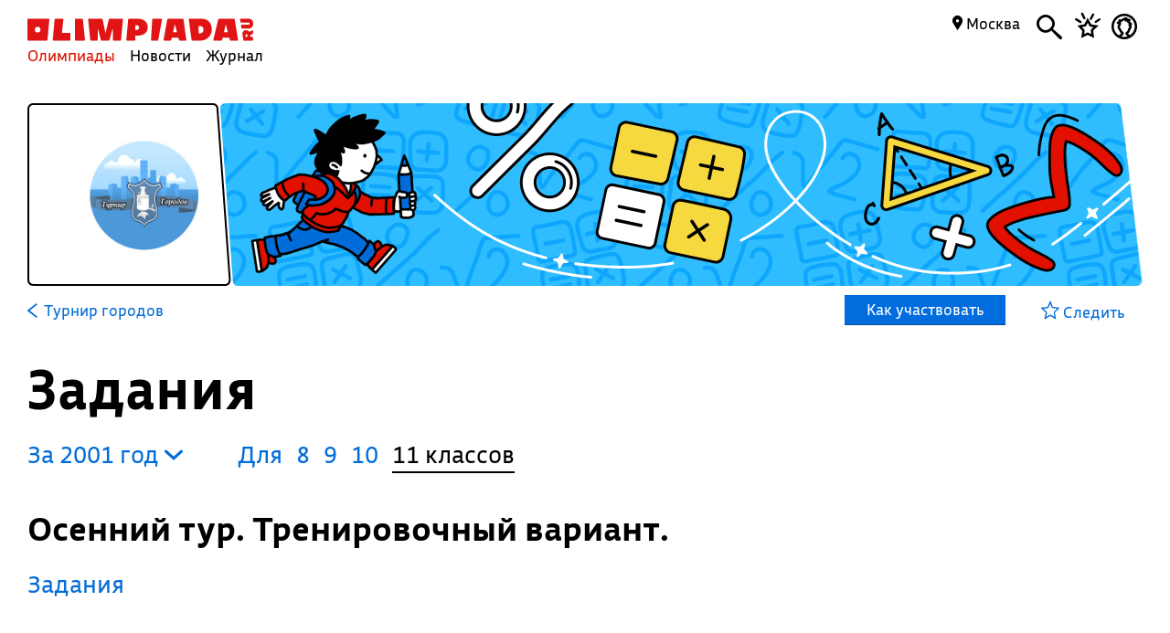

--- FILE ---
content_type: text/html; charset=UTF-8
request_url: https://olimpiada.ru/activity/5/tasks/2001?class=11&year=2001
body_size: 11272
content:
<!DOCTYPE html>
<html>
<head>
<script src="/js/jquery-1.7.min.js"></script>
<script src="/Admin/js/jquery.form.js"></script>
<!--<script type="text/javascript" src="https://www.google.com/jsapi"></script>-->
<script src="/Admin/js/user_functions.js"></script>
<!--<script>
google.load("visualization", "1", {packages:["corechart"]});
</script>-->
<SCRIPT language=javascript> 
	console.log(document);
	var where = document.referrer; 
if(where==0){
console.log("Вы загрузились с пустой страницы")} else {console.log(""+where)} 
</SCRIPT>
<title>
	Турнир городов, задания</title>
<meta name="description" content="Турнир городов. Готовьтесь, решая задания прошлых лет">
<meta name="keywords" content="Турнир городов,ТурГор,Математический турнир городов">
<meta property="og:image" content="_blank"/><meta property="og:url" content="https://olimpiada.ru/activity/5/tasks/2001?class=11&year=2001"/>
<!--<meta http-equiv="Cache-Control" content="no-cache">-->
<script src="/js/functions.js?v=3"></script>
<script src="/js/timeline.js"></script>
<script src="/js/jquery.mask.js" type="text/javascript"></script>
<!--<script data-require="angular.js@*" data-semver="1.3.1" src="//code.angularjs.org/1.3.1/angular.js"></script>
<script src="/js/rounding.js"></script>-->
<meta name='yandex-verification' content='ec050fa1596e3f46' />
<meta name="google-site-verification" content="eYlELwJJDneJFZ2jSC_JQznWLEvsc7CHzGk37ZGMmi0" />
<script type="text/javascript" src="/js/fancybox/jquery.mousewheel-3.0.6.pack.js"></script>
<script type="text/javascript" src="/js/fancybox/jquery.fancybox.js?v=2.1.2"></script>
<link rel="stylesheet" type="text/css" href="/js/fancybox/jquery.fancybox.css?v=2.1.2" media="screen" />
<script type="text/javascript" src="/js/adriver.core.2.js"></script>
<script type="text/javascript">(window.Image ? (new Image()) : document.createElement('img')).src = 'https://vk.com/rtrg?p=VK-RTRG-209803-1bqwS';</script>
<script src='https://ajax.googleapis.com/ajax/libs/jqueryui/1.8.5/jquery-ui.min.js'></script>
<!-- Global site tag (gtag.js) - Google Ads: Letovo -->
<!--<script async src="https://www.googletagmanager.com/gtag/js?id=AW-833719990"></script>
<script>
  window.dataLayer = window.dataLayer || [];
  function gtag(){dataLayer.push(arguments);}
  gtag('js', new Date());
  gtag('config', 'AW-833719990');
</script>-->
<!--VK Letovo-->
<script type="text/javascript">!function(){var t=document.createElement("script");t.type="text/javascript",t.async=!0,t.src="https://vk.com/js/api/openapi.js?160",t.onload=function(){VK.Retargeting.Init("VK-RTRG-318139-diPnU"),VK.Retargeting.Hit()},document.head.appendChild(t)}();</script><noscript><img src="https://vk.com/rtrg?p=VK-RTRG-318139-diPnU" style="position:fixed; left:-999px;" alt=""/></noscript>

<!-- Facebook Pixel Code Letovo 
<script>
!function(f,b,e,v,n,t,s)
{if(f.fbq)return;n=f.fbq=function(){n.callMethod?
n.callMethod.apply(n,arguments):n.queue.push(arguments)};
if(!f._fbq)f._fbq=n;n.push=n;n.loaded=!0;n.version='2.0';
n.queue=[];t=b.createElement(e);t.async=!0;
t.src=v;s=b.getElementsByTagName(e)[0];
s.parentNode.insertBefore(t,s)}(window, document,'script',
'https://connect.facebook.net/en_US/fbevents.js');
fbq('init', '271456613232418');
fbq('track', 'PageView');
</script>
<noscript><img height="1" width="1" style="display:none"
src="https://www.facebook.com/tr?id=271456613232418&ev=PageView&noscript=1"
/></noscript>
End Facebook Pixel Code -->

<link media="all" href="/css/style.css" rel="stylesheet">
<link media="all" href="/css/main.css" rel="stylesheet">
<link media="all" href="/css/blocks.css" rel="stylesheet">


<link media="all" href="/css/filter.css" rel="stylesheet">
<link media="all" href="/css/benefits.css" rel="stylesheet">



<link media="all" href="/css/activity.css" rel="stylesheet"><link media="all" href="/css/activity.css" rel="stylesheet"><link media="all" href="/css/tasks.css" rel="stylesheet"><link href='https://fonts.googleapis.com/css?family=Roboto:400,700,500,500italic,100,100italic,300,300italic,400italic,900,700italic,900italic&subset=latin,cyrillic' rel='stylesheet' type='text/css'>
<link href='https://fonts.googleapis.com/css?family=Roboto+Condensed:400,300,300italic,400italic,700,700italic&subset=latin,cyrillic' rel='stylesheet' type='text/css'>
<!--<script type="text/javascript" src="/Admin/editors/tinymce2/tinymce.min.js"></script>-->
<!--<script src="/Admin/js/jquery-ui-1.8.24.custom.min.js" type="text/javascript"></script>-->
<script type="text/javascript" src="/js/jquery.placeholder.min.js"></script>
<!--<link rel="icon" href="/favicon.ico" type="image/x-icon">-->
<link rel="icon" type="image/png" href="/files/imagecache/ca3cf72a09556e2b9870497e8594d3eb.png" />
			<link rel="apple-touch-icon" sizes="57x57" href="/files/imagecache/1a8f0440c62429bccf9feb2a2872f61a.png">
					<link rel="apple-touch-icon" sizes="114x114" href="/files/imagecache/48a738918acf2bd11846d2b7ee9d0038.png">
					<link rel="apple-touch-icon" sizes="72x72" href="/files/imagecache/da8a6f019bafba7b8e81d8078f0a9226.png">
					<link rel="apple-touch-icon" sizes="144x144" href="/files/imagecache/d49dda580721f83725b50f0f56d62c7b.png">
					<link rel="apple-touch-icon" sizes="60x60" href="/files/imagecache/b72cea7198dd17d3d4a1bddf54ac8f45.png">
					<link rel="apple-touch-icon" sizes="120x120" href="/files/imagecache/a19f981f448f7a8f53aae8f13daac4d5.png">
					<link rel="apple-touch-icon" sizes="76x76" href="/files/imagecache/c9072d2560ec803a91a5a6d96840cea3.png">
					<link rel="apple-touch-icon" sizes="152x152" href="/files/imagecache/704c2394815aa2fc3384032fe7a65d79.png">
		<!--<meta name="viewport" content="width=device-width, initial-scale=1">-->
<style type="text/css">
	.rait_text, .pl_rating, .act_rating
	{
		display: none !important;
	}

	.with-image-article
{
	display: flex;
	justify-content: center;
	gap: 20px;
}

.with-image-article>a
{
	flex: none;
	width: 30%;
}

.with-image-article>a img
{
	width: 100% !important;
}

.with-image-article .yellow_block
{
	margin: 0;
}

@media all and (max-width: 700px)
{
	.otbivka span.blue
	{
		font-size: 19px;
		line-height: 23px;
	}

	.with-image-article
	{
		flex-direction: column-reverse;
	}
}
</style></head><body><script type="text/javascript" >
   (function(m,e,t,r,i,k,a){m[i]=m[i]||function(){(m[i].a=m[i].a||[]).push(arguments)};
   m[i].l=1*new Date();k=e.createElement(t),a=e.getElementsByTagName(t)[0],k.async=1,k.src=r,a.parentNode.insertBefore(k,a)})
   (window, document, "script", "https://mc.yandex.ru/metrika/tag.js", "ym");

   ym(46311342, "init", {
        clickmap:true,
        trackLinks:true,
        accurateTrackBounce:true,
        webvisor:true
   });
</script>
<noscript><div><img src="https://mc.yandex.ru/watch/46311342" style="position:absolute; left:-9999px;" alt="" /></div></noscript><script type="text/javascript">
(function (d, w, c) {
    (w[c] = w[c] || []).push(function() {
        try {
            w.yaCounter22151252 = new Ya.Metrika({id:22151252,
                    webvisor:true,
                    clickmap:true,
                    trackLinks:true,
                    accurateTrackBounce:true});
        } catch(e) { }
    });

    var n = d.getElementsByTagName("script")[0],
        s = d.createElement("script"),
        f = function () { n.parentNode.insertBefore(s, n); };
    s.type = "text/javascript";
    s.async = true;
    s.src = (d.location.protocol == "https:" ? "https:" : "http:") + "//mc.yandex.ru/metrika/watch.js";

    if (w.opera == "[object Opera]") {
        d.addEventListener("DOMContentLoaded", f, false);
    } else { f(); }
})(document, window, "yandex_metrika_callbacks");
</script>
<noscript><div><img src="//mc.yandex.ru/watch/22151252" style="position:absolute; left:-9999px;" alt="" /></div></noscript><script type="text/javascript" >
    (function (d, w, c) {
        (w[c] = w[c] || []).push(function() {
            try {
                w.yaCounter18559432 = new Ya.Metrika({
                    id:18559432,
                    clickmap:true,
                    trackLinks:true,
                    accurateTrackBounce:true,
                    webvisor:true
                });
            } catch(e) { }
        });

        var n = d.getElementsByTagName("script")[0],
            s = d.createElement("script"),
            f = function () { n.parentNode.insertBefore(s, n); };
        s.type = "text/javascript";
        s.async = true;
        s.src = "https://mc.yandex.ru/metrika/watch.js";

        if (w.opera == "[object Opera]") {
            d.addEventListener("DOMContentLoaded", f, false);
        } else { f(); }
    })(document, window, "yandex_metrika_callbacks");
</script>
<noscript><div><img src="https://mc.yandex.ru/watch/18559432" style="position:absolute; left:-9999px;" alt="" /></div></noscript><!--<script async src="https://www.googletagmanager.com/gtag/js?id=UA-61589710-3"></script>
<script>
  window.dataLayer = window.dataLayer || [];
  function gtag(){dataLayer.push(arguments);}
  gtag('js', new Date());
  gtag('config', 'UA-61589710-3');
</script>--><script type="text/javascript">
var _tmr = _tmr || [];
_tmr.push({id: "2699290", type: "pageView", start: (new Date()).getTime()});
(function (d, w, id) {
  if (d.getElementById(id)) return;
  var ts = d.createElement("script"); ts.type = "text/javascript"; ts.async = true; ts.id = id;
  ts.src = (d.location.protocol == "https:" ? "https:" : "http:") + "//top-fwz1.mail.ru/js/code.js";
  var f = function () {var s = d.getElementsByTagName("script")[0]; s.parentNode.insertBefore(ts, s);};
  if (w.opera == "[object Opera]") { d.addEventListener("DOMContentLoaded", f, false); } else { f(); }
})(document, window, "topmailru-code");
</script><noscript><div style="position:absolute;left:-10000px;">
<img src="//top-fwz1.mail.ru/counter?id=2699290;js=na" style="border:0;" height="1" width="1" alt="Рейтинг@Mail.ru" />
</div></noscript><!--<span id="openstat1"></span>
<script type="text/javascript">
var openstat = { counter: 1, next: openstat };
(function(d, t, p) {
var j = d.createElement(t); j.async = true; j.type = "text/javascript";
j.src = ("https:" == p ? "https:" : "http:") + "//openstat.net/cnt.js";
var s = d.getElementsByTagName(t)[0]; s.parentNode.insertBefore(j, s);
})(document, "script", document.location.protocol);
</script>--><div class="all" >
	<style>
	.notification>img
	{
		top:24px;	}

	.notification a
	{
		color: #000;
		text-decoration: none;
	}

	.closeNoti
	{
		position: absolute;
		display: block;
		top:0px;
		right: 10px;
		font-size: 20px;
	}

	.content .closeNoti
	{
		right: -10px;
	}
</style>


	<div id="top_act_menu">
		
<a name="start"></a>
<div class="content">
	<div class="main_menu page_activity">
		<a href="/" title="Олимпиада.ру" class="logo"><img src="/images/logo-simple.svg" class="fs" height="35"><img src="/favicon.png" class="ms"></a>
		<div class="menu-line">
			<a title="Олимпиады" href="/activities" class="menu selected">Олимпиады</a>
			<a title="Новости" href="/news" class="menu">Новости</a>
			<a title="Журнал" href="/articles" class="menu">Журнал</a>
		</div>
		<div class="search mbutton">
			<a href="javascript:void(0)"><i class="icon-search"></i></a>
			<form method="GET" id="search" action="/search">
				<input type="text" name="q" autocomplete="off" placeholder="Олимпиада, статья, новость"/>
				<a class="close icon-cros" href="javascript:void(0)" style="display: inline-block; "></a>
				<div id="fast_search"></div>
			</form>
		</div>
		<a class="favorites mbutton" href="/favorites"><i class="icon-favorites"></i></a>
		<a class="morda mbutton" href="javascript:void(0)" onclick="autorization2($(this),0)">
						<i class="icon-user"></i>
					</a>
		<div class="hregion">
			<span class="r_name">
				<span class="icon-map_point"></span>
				Москва				
			</span>
			<div class="r_changer">
				<input type="text" placeholder="Регион или город" value="Москва" onkeyup="findRegion($(this).val())"><span class="icon-map_point" style="float: right;"></span>
				<div id="found_regions">
					<div class="fr_content">
					</div>
					<!--<div class="poterialsa"><a class="ya_poterialsa" polig="0.05 0,1 0,0.95 1,0 1" href="javascript:setRegion(0)">Определить регион</a></div>-->
				</div>
			</div>
		</div>
		
	</div>
		<div style="display: block; height: 3px;"></div>
	</div> 
<div id="login_block" >
</div> 
	</div>
	<!--<div class="content">
	fff	</div>-->
	
<style>
	a
	{
		text-decoration: none;
	}
	.color, .place_a a, #history a, #whygo a, .mark_line a, .who_are_you a, .full_event_info a, .time_classes_line_for_event a
	{
		color:#006cd9;
	}
	a:hover, a:hover span, #history a:hover
	{
		color: #e11000;
	}
	.block_inner a:hover span, .block_inner a:hover
	 {
	 	color:#000 !important;
	 }
	 .block_inner a:hover .headline.red
	 {
	 	color:#e11000 !important;
	 }
	.color svg 
	{
		fill:#006cd9;
	}

	.full_event_info span
	{
		display: inline-block;
		top:-2px;
		position: relative;
	}

	.events_for_activity tbody .ev_selected td:last-child a
	{
		color:#fff;
	}

	.events_for_activity .grey td 
	{
		color:#b7b7b7;
	}
	.a_menu
	{
		color:#006cd9;
	}
	
</style>

<div class="content" style="">
	<div id="white_container" class="fs has-image" style="background-image:url('/files/m_subject/6/math.jpg');  ">
		<div>
							<img src="/files/m_activity/5/turnir-gorodov.jpg" style="max-width: 180px; max-height: 180px;"/>
					</div>
		<div></div>
		<div><img src="/images/olimpiada-head-right.png" style="display: block; position: absolute; top:-2px; right: -2px; bottom: -2px; height:202px"></div>
		
	</div>
</div>
<div class="top_container  ms" style="background-image: url('/files/m_subject/6/math-pattern.png'); background-color: #246bb2; display: none;">
		<div class="tc-top">
			<a class="tct-top-olimp"></a>			<a href="javascript:void(0)"><span class="icon-star"></span></a>
		</div>
		<h1>Турнир городов</h1>
		<div class="tc-status">
			<a href="/news/32654">
				Базовый весенний тур состоится 1 марта →			</a>
		</div>
		<div class="tc-raiting">
			<div class="mact_rating">
				<span class="actr-name">Рейтинг</span><span class="rating">8,8</span>
			</div>
		</div>
	</div>

<div class="content" id="activity_menu">
	<div class="activity_menu activity-back-menu" id="primary_activity_menu">
		<div class="am-menu">
											<a class="a_menu" href="/activity/5"><svg id="Layer_1" data-name="Layer 1" style="height:16px; float: left;
padding-right: 5px" xmlns="http://www.w3.org/2000/svg" viewBox="0 0 10 15"><defs><style>.cls-1{fill:#006cd9;}</style></defs><title>arrow-back</title><path class="cls-1" d="M0,7.83,9.08,15,10,13.74,2.35,7.5,10,1.28,9.08,0,0,7.17Z"/></svg> <font class="" style="padding-left: 2px;">Турнир городов</font></a>
												<a class="participate" href="javascript:void(0)" corner="1 1 1 1" polig="0 0,0.96 0,1.0 1,0.04 1"><div>
					Как участвовать				</div></a>
						</div>
		<div class="am-favorite">
			<a class="color to_fav_icon_in_menu_line  " href="javascript:void(0)"   data="5">
				<div class="tfi_na"><span class="icon-star"></span>&nbsp;Следить</div>
				<div class="tfi_a"><span class="icon-fstar"></span>&nbsp;В&nbsp;избранном</div>
			</a>
		</div>
	</div>
</div>
<div style="height: 59px; display: none;" id="scroll_helper"></div>
<div class="content activity-content tasks-content">
		
	<h1>Задания</h1>
<div id="t_years" style="padding-left:0; margin-right:40px;"><a href="javascript:void(0)" class="y_changer">За&nbsp;2001&nbsp;год <i class="icon-arrow-bottom"></i>
	</a>
	<div id="years_list">
			<!--<option value="/activity/5/tasks/2023?class=11"  >2023</option>-->
		<a href="/activity/5/tasks/2023?class=11&year=2023">2023</a>
				<!--<option value="/activity/5/tasks/2022?class=11"  >2022</option>-->
		<a href="/activity/5/tasks/2022?class=11&year=2022">2022</a>
				<!--<option value="/activity/5/tasks/2021?class=11"  >2021</option>-->
		<a href="/activity/5/tasks/2021?class=11&year=2021">2021</a>
				<!--<option value="/activity/5/tasks/2020?class=11"  >2020</option>-->
		<a href="/activity/5/tasks/2020?class=11&year=2020">2020</a>
				<!--<option value="/activity/5/tasks/2019?class=11"  >2019</option>-->
		<a href="/activity/5/tasks/2019?class=11&year=2019">2019</a>
				<!--<option value="/activity/5/tasks/2018?class=11"  >2018</option>-->
		<a href="/activity/5/tasks/2018?class=11&year=2018">2018</a>
				<!--<option value="/activity/5/tasks/2017?class=11"  >2017</option>-->
		<a href="/activity/5/tasks/2017?class=11&year=2017">2017</a>
				<!--<option value="/activity/5/tasks/2016?class=11"  >2016</option>-->
		<a href="/activity/5/tasks/2016?class=11&year=2016">2016</a>
				<!--<option value="/activity/5/tasks/2015?class=11"  >2015</option>-->
		<a href="/activity/5/tasks/2015?class=11&year=2015">2015</a>
				<!--<option value="/activity/5/tasks/2014?class=11"  >2014</option>-->
		<a href="/activity/5/tasks/2014?class=11&year=2014">2014</a>
				<!--<option value="/activity/5/tasks/2013?class=11"  >2013</option>-->
		<a href="/activity/5/tasks/2013?class=11&year=2013">2013</a>
				<!--<option value="/activity/5/tasks/2012?class=11"  >2012</option>-->
		<a href="/activity/5/tasks/2012?class=11&year=2012">2012</a>
				<!--<option value="/activity/5/tasks/2011?class=11"  >2011</option>-->
		<a href="/activity/5/tasks/2011?class=11&year=2011">2011</a>
				<!--<option value="/activity/5/tasks/2010?class=11"  >2010</option>-->
		<a href="/activity/5/tasks/2010?class=11&year=2010">2010</a>
				<!--<option value="/activity/5/tasks/2009?class=11"  >2009</option>-->
		<a href="/activity/5/tasks/2009?class=11&year=2009">2009</a>
				<!--<option value="/activity/5/tasks/2008?class=11"  >2008</option>-->
		<a href="/activity/5/tasks/2008?class=11&year=2008">2008</a>
				<!--<option value="/activity/5/tasks/2007?class=11"  >2007</option>-->
		<a href="/activity/5/tasks/2007?class=11&year=2007">2007</a>
				<!--<option value="/activity/5/tasks/2006?class=11"  >2006</option>-->
		<a href="/activity/5/tasks/2006?class=11&year=2006">2006</a>
				<!--<option value="/activity/5/tasks/2005?class=11"  >2005</option>-->
		<a href="/activity/5/tasks/2005?class=11&year=2005">2005</a>
				<!--<option value="/activity/5/tasks/2004?class=11"  >2004</option>-->
		<a href="/activity/5/tasks/2004?class=11&year=2004">2004</a>
				<!--<option value="/activity/5/tasks/2003?class=11"  >2003</option>-->
		<a href="/activity/5/tasks/2003?class=11&year=2003">2003</a>
				<!--<option value="/activity/5/tasks/2002?class=11"  >2002</option>-->
		<a href="/activity/5/tasks/2002?class=11&year=2002">2002</a>
				<!--<option value="/activity/5/tasks/2001?class=11" selected >2001</option>-->
		<a href="/activity/5/tasks/2001?class=11&year=2001">2001</a>
				<!--<option value="/activity/5/tasks/2000?class=11"  >2000</option>-->
		<a href="/activity/5/tasks/2000?class=11&year=2000">2000</a>
				<!--<option value="/activity/5/tasks/1999?class=11"  >1999</option>-->
		<a href="/activity/5/tasks/1999?class=11&year=1999">1999</a>
				<!--<option value="/activity/5/tasks/1998?class=11"  >1998</option>-->
		<a href="/activity/5/tasks/1998?class=11&year=1998">1998</a>
				<!--<option value="/activity/5/tasks/1997?class=11"  >1997</option>-->
		<a href="/activity/5/tasks/1997?class=11&year=1997">1997</a>
				<!--<option value="/activity/5/tasks/1996?class=11"  >1996</option>-->
		<a href="/activity/5/tasks/1996?class=11&year=1996">1996</a>
				<!--<option value="/activity/5/tasks/1995?class=11"  >1995</option>-->
		<a href="/activity/5/tasks/1995?class=11&year=1995">1995</a>
				<!--<option value="/activity/5/tasks/1994?class=11"  >1994</option>-->
		<a href="/activity/5/tasks/1994?class=11&year=1994">1994</a>
				<!--<option value="/activity/5/tasks/1993?class=11"  >1993</option>-->
		<a href="/activity/5/tasks/1993?class=11&year=1993">1993</a>
				<!--<option value="/activity/5/tasks/1992?class=11"  >1992</option>-->
		<a href="/activity/5/tasks/1992?class=11&year=1992">1992</a>
				<!--<option value="/activity/5/tasks/1991?class=11"  >1991</option>-->
		<a href="/activity/5/tasks/1991?class=11&year=1991">1991</a>
				<!--<option value="/activity/5/tasks/1990?class=11"  >1990</option>-->
		<a href="/activity/5/tasks/1990?class=11&year=1990">1990</a>
				<!--<option value="/activity/5/tasks/1989?class=11"  >1989</option>-->
		<a href="/activity/5/tasks/1989?class=11&year=1989">1989</a>
				<!--<option value="/activity/5/tasks/1988?class=11"  >1988</option>-->
		<a href="/activity/5/tasks/1988?class=11&year=1988">1988</a>
				<!--<option value="/activity/5/tasks/1987?class=11"  >1987</option>-->
		<a href="/activity/5/tasks/1987?class=11&year=1987">1987</a>
				<!--<option value="/activity/5/tasks/1986?class=11"  >1986</option>-->
		<a href="/activity/5/tasks/1986?class=11&year=1986">1986</a>
				<!--<option value="/activity/5/tasks/1985?class=11"  >1985</option>-->
		<a href="/activity/5/tasks/1985?class=11&year=1985">1985</a>
				<!--<option value="/activity/5/tasks/1984?class=11"  >1984</option>-->
		<a href="/activity/5/tasks/1984?class=11&year=1984">1984</a>
				<!--<option value="/activity/5/tasks/1983?class=11"  >1983</option>-->
		<a href="/activity/5/tasks/1983?class=11&year=1983">1983</a>
				<!--<option value="/activity/5/tasks/1982?class=11"  >1982</option>-->
		<a href="/activity/5/tasks/1982?class=11&year=1982">1982</a>
				<!--<option value="/activity/5/tasks/1981?class=11"  >1981</option>-->
		<a href="/activity/5/tasks/1981?class=11&year=1981">1981</a>
				<!--<option value="/activity/5/tasks/1980?class=11"  >1980</option>-->
		<a href="/activity/5/tasks/1980?class=11&year=1980">1980</a>
				<!--<option value="/activity/5/tasks/1979?class=11"  >1979</option>-->
		<a href="/activity/5/tasks/1979?class=11&year=1979">1979</a>
		</div>
	<div><div style="clear:both; border:none;"></div></div></div><div class="clesses_nafiga" style="margin:0px 0 3px"><ul class="task_classes"><li>Для</li>		<li class=""><a href="/activity/5/tasks/2001?class=8">8</a></li>
				<li class=""><a href="/activity/5/tasks/2001?class=9">9</a></li>
				<li class=""><a href="/activity/5/tasks/2001?class=10">10</a></li>
				<li class="selected">11 классов</li>
		</ul></div><div><div style="clear:both"></div><div style="clear:both"></div><h3 etap="0">Осенний тур. Тренировочный вариант. </h3><div class="etap" data="0"><div reg="0" etap="0" rname="" style="display:block;"><div><h4></h4><div style="clear: both"></div><p></p>							<a href="https://www.turgor.ru/problems/23/index.php#turnir23ots" class="zirsh" target="_blank"  style="display: block;">Задания</a>	
							</div></div><div style="clear: both"></div></div><div style="clear: both"></div><div style="clear:both"></div><h3 etap="1">Осенний тур. Основной вариант. </h3><div class="etap" data="1"><div reg="0" etap="1" rname="" style="display:block;"><div><h4></h4><div style="clear: both"></div><p></p>							<a href="https://www.turgor.ru/problems/23/index.php#turnir23oos" class="zirsh" target="_blank"  style="display: block;">Задания</a>	
							</div></div><div style="clear: both"></div></div><div style="clear: both"></div><div style="clear:both"></div><h3 etap="2">Весенний тур. Тренировочный вариант. </h3><div class="etap" data="2"><div reg="0" etap="2" rname="" style="display:block;"><div><h4></h4><div style="clear: both"></div><p></p>							<a href="https://www.turgor.ru/problems/23/index.php#turnir23vts" class="zirsh" target="_blank"  style="display: block;">Задания</a>	
							</div></div><div style="clear: both"></div></div><div style="clear: both"></div><div style="clear:both"></div><h3 etap="3">Весенний тур. Основной вариант. </h3><div class="etap" data="3"><div reg="0" etap="3" rname="" style="display:block;"><div><h4></h4><div style="clear: both"></div><p></p>							<a href="https://www.turgor.ru/problems/23/index.php#turnir23vos" class="zirsh" target="_blank"  style="display: block;">Задания</a>	
							</div></div><div style="clear: both"></div></div><div style="clear: both"></div>		<div style="clear: both;"></div>
		<div style="clear: both;"></div>
		<div class="org_contacts_for_event tasks-org_contacts_for_event" corner="1 1 1 1" polig="0.0 0.0,0.97 0.0,1.0 1.0,0.0 1">
			<p>Источник</p>
						<a class="color" href="http://www.turgor.ru/problems/allproblems.php">www.turgor.ru</a><br>
						<div style="clear:both"></div>
		</div>
		<div style="clear: both;"></div>
<div style="display: none; position: absolute; padding: 10px; background-color: #f5f5f5; border:1px solid #ccc;" id="vhovt"></div>
<div style="height: 50px;" class="fs"></div>
<script type="text/javascript">
	function showSmallPopup(d)
	{
		$('#vhovt').css({'top':$('#vop').offset().top,'left':$('#vop').offset().left-18,'display':'block'});
	}
	var rgs=new Array();
				rgs[1]='Республика&nbsp;Адыгея';
						rgs[2]='Республика&nbsp;Башкортостан';
						rgs[3]='Республика&nbsp;Бурятия';
						rgs[4]='Республика&nbsp;Алтай';
						rgs[5]='Республика&nbsp;Дагестан';
						rgs[6]='Республика&nbsp;Ингушетия';
						rgs[7]='Кабардино-Балкарская&nbsp;Республика';
						rgs[8]='Республика&nbsp;Калмыкия';
						rgs[9]='Республика&nbsp;Карачаево-Черкессия';
						rgs[10]='Республика&nbsp;Карелия';
						rgs[11]='Республика&nbsp;Коми';
						rgs[12]='Республика&nbsp;Марий&nbsp;Эл';
						rgs[13]='Республика&nbsp;Мордовия';
						rgs[14]='Республика&nbsp;Саха&nbsp;(Якутия)';
						rgs[15]='Республика&nbsp;Северная&nbsp;Осетия&nbsp;—&nbsp;Алания';
						rgs[16]='Республика&nbsp;Татарстан';
						rgs[17]='Республика&nbsp;Тыва';
						rgs[18]='Удмуртская&nbsp;Республика';
						rgs[19]='Республика&nbsp;Хакасия';
						rgs[20]='Чеченская&nbsp;республика';
						rgs[21]='Чувашская&nbsp;Республика';
						rgs[22]='Алтайский&nbsp;край';
						rgs[23]='Краснодарский&nbsp;край';
						rgs[24]='Красноярский&nbsp;край';
						rgs[25]='Приморский&nbsp;край';
						rgs[26]='Ставропольский&nbsp;край';
						rgs[27]='Хабаровский&nbsp;край';
						rgs[28]='Амурская&nbsp;область';
						rgs[29]='Архангельская&nbsp;область';
						rgs[30]='Астраханская&nbsp;область';
						rgs[31]='Белгородская&nbsp;область';
						rgs[32]='Брянская&nbsp;область';
						rgs[33]='Владимирская&nbsp;область';
						rgs[34]='Волгоградская&nbsp;область';
						rgs[35]='Вологодская&nbsp;область';
						rgs[36]='Воронежская&nbsp;область';
						rgs[37]='Ивановская&nbsp;область';
						rgs[38]='Иркутская&nbsp;область';
						rgs[39]='Калининградская&nbsp;область';
						rgs[40]='Калужская&nbsp;область';
						rgs[41]='Камчатский&nbsp;край';
						rgs[42]='Кемеровская&nbsp;область';
						rgs[43]='Кировская&nbsp;область';
						rgs[44]='Костромская&nbsp;область';
						rgs[45]='Курганская&nbsp;область';
						rgs[46]='Курская&nbsp;область';
						rgs[47]='Ленинградская&nbsp;область';
						rgs[48]='Липецкая&nbsp;область';
						rgs[49]='Магаданская&nbsp;область';
						rgs[50]='Московская&nbsp;область';
						rgs[51]='Мурманская&nbsp;область';
						rgs[52]='Нижегородская&nbsp;область';
						rgs[53]='Новгородская&nbsp;область';
						rgs[54]='Новосибирская&nbsp;область';
						rgs[55]='Омская&nbsp;область';
						rgs[56]='Оренбургская&nbsp;область';
						rgs[57]='Орловская&nbsp;область';
						rgs[58]='Пензенская&nbsp;область';
						rgs[59]='Пермский&nbsp;край';
						rgs[60]='Псковская&nbsp;область';
						rgs[61]='Ростовская&nbsp;область';
						rgs[62]='Рязанская&nbsp;область';
						rgs[63]='Самарская&nbsp;область';
						rgs[64]='Саратовская&nbsp;область';
						rgs[65]='Сахалинская&nbsp;область';
						rgs[66]='Свердловская&nbsp;область';
						rgs[67]='Смоленская&nbsp;область';
						rgs[68]='Тамбовская&nbsp;область';
						rgs[69]='Тверская&nbsp;область';
						rgs[70]='Томская&nbsp;область';
						rgs[71]='Тульская&nbsp;область';
						rgs[72]='Тюменская&nbsp;область';
						rgs[73]='Ульяновская&nbsp;область';
						rgs[74]='Челябинская&nbsp;область';
						rgs[75]='Забайкальский&nbsp;край';
						rgs[76]='Ярославская&nbsp;область';
						rgs[77]='Москва';
						rgs[78]='Санкт-Петербург';
						rgs[79]='Еврейская&nbsp;автономная&nbsp;область';
						rgs[83]='Ненецкий&nbsp;автономный&nbsp;округ';
						rgs[86]='Ханты-Мансийский&nbsp;автономный&nbsp;округ&nbsp;Югра';
						rgs[87]='Чукотский&nbsp;автономный&nbsp;округ';
						rgs[89]='Ямало-Ненецкий&nbsp;автономный&nbsp;округ';
						rgs[90]='Республика&nbsp;Крым';
						rgs[91]='Севастополь';
						rgs[92]='Сириус';
						rgs[93]='Донецкая&nbsp;Народная&nbsp;Республика';
				console.log(rgs);
	$(document).ready(function(){
		/*$('.y_changer').click(function(){
			$('#years_checker').css('display','block');
		});*/
		$(document).mouseup(function(e){
		//console.log('ev'+$(".div_container_sel_sub").has(e.target).length);
		var elem=$("#vop");
		var elem2=$("#vhovt");
		if((e.target!=elem[0]&&!elem.has(e.target).length)&&(e.target!=elem2[0]&&!elem2.has(e.target).length)){
			$('#vhovt').hide();
		    e.stopPropagation();
		}
		});
		$('.y_changer').click(function(){
			$('#t_years div').toggle();
		});
		$('.etap').each(function(){
			var regs=new Array();
			var r_now=0;
			$(this).find('.zirsh').each(function(){
				if($.inArray(parseInt($(this).attr('region')),regs)==-1)
				{
					regs[regs.length]=parseInt($(this).attr('region'));

				}
				if($(this).is(':visible'))
				{
					if(parseInt($(this).attr('region'))>0)
						r_now=parseInt($(this).attr('region'));
				}
			});
			console.log($(this).attr('data')+':');
			console.log(regs);
			/*if(regs.length>1)
			{
				console.log('ok');
				//console.log($(this));
				$('h3[etap='+$(this).attr('data')+'] .regs_list').css('display','inline-block');
				$('h3[etap='+$(this).attr('data')+'] .regs_list .regs').html('');
				for(var i=0;i<regs.length;i++)
				{
					$('h3[etap='+$(this).attr('data')+'] .regs_list .regs').append('<a href="javascript:void(0)" onclick="setTReg($(this),rgs)" style="display: block; font-weight:normal; font-size:16px;" etap="'+$(this).attr('data')+'" region="'+regs[i]+'">'+rgs[regs[i]]+'</a>');
					if(r_now==regs[i])
					$('h3[etap='+$(this).attr('data')+'] .regs_list span').html(rgs[regs[i]]);
				}
			}*/
		});
	});
	function setTReg(el,rname)
	{
		var reg=el.attr('region');
		var et=el.attr('etap');
		//$('a.zirsh.'+cls).attr('href',el.attr('lnk'));
		$('div[etap='+et+']').hide();
		$('div[etap='+et+'][reg='+reg+']').show();
		$('h3[etap='+et+'] .regs_list span').html(rname);
		
		$('.regs').hide();
	}
</script></div>
<div id="megapop" style="display: none;position: fixed; top:0; left:0; right: 0; bottom: 0; overflow: auto; background: url('/files/m_subject/6/math-pattern.png'); background-size:25%; background-repeat: repeat; background-color:rgba(36,107,178,0.97); z-index:5; color:#fff;">
<div id="megapop_cont" corner="1 1 1 1" polig="0 0,0.97 0,1.0 1,0.03 1">
<a href="javascript:void(0)" id="krest_ept"><svg xmlns="http://www.w3.org/2000/svg" viewBox="0 0 26.26 26.26"><defs><style>.a{fill:#006cd9;}</style></defs><title>close-cross</title><path class="a" d="M24.95,26.26a1.38,1.38,0,0,0,1.31-1.46,1.42,1.42,0,0,0-.38-1.08L15.17,13.09,26,2.31a1.14,1.14,0,0,0,.31-1A1.25,1.25,0,0,0,24.95,0a1.14,1.14,0,0,0-1,.31L13.17,11.09,2.54.39A1.42,1.42,0,0,0,1.46,0,1.3,1.3,0,0,0,0,1.46a1.33,1.33,0,0,0,.46.92l10.7,10.7L.54,23.79a1.4,1.4,0,0,0-.54,1,1.51,1.51,0,0,0,1.46,1.46,1.42,1.42,0,0,0,1-.46l10.7-10.7,10.7,10.7A1.4,1.4,0,0,0,24.95,26.26Z"/></svg></a>

<span style="display:block;width:70%;margin:30px 0 5px">Турнир городов</span>
<h1>Как участвовать</h1>
<div class="info">Если вы учитель, отправьте ссылку на эту страницу ученикам. Если вы родитель, помогите ребенку зарегистрироваться и участвовать.</div>
<div class="block_with_margin_bottom full_event_info" style="padding-right:10%">
		<ol>
<li>Зарегистрируйтесь на олимпиаду в Москве или обратитесь к местным организаторам. <a href="http://www.turgor.ru/geography/" target="_blank" rel="noopener">Контакты региональных организаторов&nbsp;→</a></li>
<li>Распечатайте анкету из личного кабинета и приходите на базовый тур. Информация о местах проведения будет опубликована на сайте олимпиады.</li>
<li>Если на базовом туре получилось решить задачи &ndash; приходите на сложный тур с той же анкетой.</li>
<li>Дождитесь результатов, смотрите свою работу, задавайте вопросы жюри.</li>
<li>Повторите то же самое весной. Учтите, что в Москве весенний Турнир Городов совпадает с Московской математической олимпиадой.</li>
<li>Если вы учитесь в 11-м классе, старайтесь пройти на устный тур, чтобы получить льготы в вузы. Кто может в нем участвовать читайте на сайте турнира. <a href="http://www.turgor.ru/how/how1.php" target="_blank" rel="noopener">Кто может участвовать в устном туре&nbsp;→</a></li>
</ol></div></div>

</div>		<div style="clear: both;"></div>
	<!--<div style="display: block; height: 200px; clear: both;"></div>
	<div id="footer_block">
	<div class="all2">-->
<div class="content fcontent">	
  <a href="javascript:void(0)" class="totop" onclick="$('body,html').animate({'scrollTop':'0'},500,'easeOutCirc');">→</a>
<div class="footer">
		<table>
			<tbody>
				<tr>
					<td>
            © Олимпиада.ру, 1996—2026<p style="margin: 3px 30px 0 0">Любое использование материалов возможно только с активной ссылкой на сайт.</p>
<p style="margin: 3px 30px 0 0">Свидетельство о регистрации СМИ Эл № ФС77-50515 от 04 июля 2012г.</p>
					</td>
					<td style="width:159px"> 
						<a href="/editors"><font>Редакция</font></a><br>
						<a href="/faq"><font>FAQ</font></a><br>
						<a href="/contacts"><font>Контакты</font></a><br>
					</td>
						
          <td style="width:189px">
            <!--<a href="/faq"><font>Как пользоваться сайтом</font></a>-->
            <a href="/placement"><font>Правила размещения</font></a>
            <a href="/license"><font>Пользовательское соглашение</font></a>
            <a href="https://t.me/olimpiada_ru"><font>Телеграм</font></a>
            
            
          </td>
					<td style="width:159px">
						<a href="/about"><font>О сайте</font></a><br>
						<a href="/projects"><font>Наши проекты</font></a>
            			<a target="_blank" href="https://vk.com/olimpiada_ru"><font>ВКонтакте</font></a>
						<!--<a href="/advertizing"><font>Реклама</font></a>-->
            <!--<a href="/vacancy"><font>Вакансии</font></a><br>-->
            <!--<a target="_blank" href="https://itunes.apple.com/ru/app/olimpiada.ru/id1184864287?mt=8" style="min-width:180px">
              <svg id="Layer_1" data-name="Layer 1" xmlns="http://www.w3.org/2000/svg" viewBox="0 0 12.84 24" style="width:13px;display: inline-block; margin-bottom: -5px;position: relative;" >
                <defs><style>.cls-1{fill-rule:evenodd;}</style></defs><title>iphone</title>
                <path class="cls-1" d="M10.27,0H2.56A2.66,2.66,0,0,0,0,2.75v18.5A2.66,2.66,0,0,0,2.56,24h7.71a2.66,2.66,0,0,0,2.56-2.75V2.75A2.66,2.66,0,0,0,10.27,0ZM1.5,4.5h9.84V18H1.5Zm9.84,16.75a1.17,1.17,0,0,1-1.06,1.25H2.56A1.17,1.17,0,0,1,1.5,21.25V19.5h9.84ZM1.5,3V2.75A1.17,1.17,0,0,1,2.56,1.5h7.71a1.17,1.17,0,0,1,1.06,1.25V3Z"/><circle cx="6.42" cy="20.97" r="1"/>
              </svg>
              <span class="icon-iphone"></span> <font>Приложение</font></a>-->
              
					</td>
				  				</tr>
                			</tbody>
		</table>
	</div>
  


<a name="finish"></a>
</div>
<svg width="0" height="0" style="display:none;">
  <defs>
    <clipPath id="clip-shape0" clipPathUnits="objectBoundingBox">
      <polygon points="0 0,1.0 0,1.0 0.9,0 1.0" />
    </clipPath>
  </defs>
</svg>
<svg width="0" height="0" style="display:none;">
  <defs>
    <clipPath id="clip-shape1" clipPathUnits="objectBoundingBox">
      <polygon points="0 0,1.0 0,1.0 1.0,0 0.9" />
    </clipPath>
  </defs>
</svg>
<svg width="0" height="0" style="display:none;">
  <defs>
    <clipPath id="clip-shape2" clipPathUnits="objectBoundingBox">
      <polygon points="0 0,1.0 0,1.0 0.9,0 1.0" />
    </clipPath>
  </defs>
</svg>
<svg width="0" height="0" style="display:none;">
  <defs>
    <clipPath id="clip-shape3" clipPathUnits="objectBoundingBox">
      <polygon points="0 0,1.0 0,1.0 1.0,0 0.9" />
    </clipPath>
  </defs>
</svg>
<svg width="0" height="0" style="display:none;">
  <defs>
    <clipPath id="clip-shape4" clipPathUnits="objectBoundingBox">
      <polygon points="0 0,1.0 0,1.0 0.9,0 1.0" />
    </clipPath>
  </defs>
</svg>
<div id="shadow">
  <div id="popup">
    <a href="javascript:void(0)" class="popup_closer"><svg xmlns="http://www.w3.org/2000/svg" style="width:24px;" viewBox="0 0 24 24"><title>search-cross</title><path d="M22.31,24A1.79,1.79,0,0,0,24,22.11a1.84,1.84,0,0,0-.5-1.39L14.64,12l9-9A1.47,1.47,0,0,0,24,1.69,1.62,1.62,0,0,0,22.31,0,1.47,1.47,0,0,0,21,.4l-9,9L3.28.5A1.84,1.84,0,0,0,1.89,0,1.68,1.68,0,0,0,0,1.89,1.72,1.72,0,0,0,.6,3.09L9.46,12,.7,20.81A1.81,1.81,0,0,0,0,22.11,2,2,0,0,0,1.89,24a1.84,1.84,0,0,0,1.29-.6L12,14.54l8.86,8.86A1.81,1.81,0,0,0,22.31,24Z"></path></svg></a>
    <div id="popup_content"></div>
  </div>
</div>
<svg width="0" height="0" style="display:none;">
  <defs>
    <clipPath id="clip-shape-popup" clipPathUnits="objectBoundingBox">
      <polygon points="0 0,1.0 0.05,0.95 1.0,0.1 1.0" />
    </clipPath>
  </defs>
</svg>
<script type="text/javascript">
  $.post('/include/autorization2.php',function(data){
    $('#login_block').html(data);
  });
</script>
<style type="text/css">
  #shadow
  {
    display: none;
    background: rgba(0,0,0,0.4);
    position: fixed;
    top:0;
    left: 0;
    right: 0;
    bottom: 0;
    z-index: 5;
  }
  #popup
  {
    display: block;
    position: fixed;
    top:20%;
    width: 400px;
    left:50%;
    padding:20px;
    box-shadow: 0 0 4px 0 #000;
    min-height: 150px;
    margin-left:-200px;
    background: #fff;
    /*-webkit-clip-path: polygon(0% 0%, 100% 5%, 95% 100%, 10% 100%);
    clip-path: url(#clip-shape-popup);*/
  }

  .popup_closer
  {
    display: block;
    position: absolute;
    right:20px;
    top:20px;
    font-size: 30px;
    color:#000;
    text-decoration: none;
  }

  .popup_closer:hover
  {
      color:#e11000;
  }
  @media all and (max-width: 700px)
{
  .otbivka span.blue
  {
    font-size: 19px;
    line-height: 23px;
  }

  .with-image-article
  {
    flex-direction: column-reverse;
  }

  .with-image-article .yellow_block {
    padding: 40px 20px 30px;
  }
}
</style>
<div id="svg-container" style="display: none;"></div>
<script type="text/javascript">
function easeOutCirc(x) {
  return Math.sqrt(1 - Math.pow(x - 1, 2));
}
</script>

</div>
	<!--</div>
</div>-->
</div>
</body></html>

--- FILE ---
content_type: text/css
request_url: https://olimpiada.ru/css/benefits.css
body_size: 381
content:
#filter_benefit_div
{
	display:block;
	border:2px solid #000;
	padding:5px 10px 8px;
	border-radius: 5px;
	font-family: 'Bonvalet';
	font-size: 25px;
}
#filter_benefit_div p 
{
	margin:0px;
}
#filter_benefit_div input[type="checkbox"] + label
{
	margin-right: 3px;
}
#other_regions 
{
	display: none;
}

.static_page a.other_regions
{
	border:none;
	font-family: Bonvalet;
}

.sort_p
{
	font-size: 15px;
}
.sort_p a
{
	text-decoration: none;
}

.sort_p a:hover
{
	color: #e11000;
}

.sort_p a svg
{
	width:16px;
	fill: #006cd9;
}

.sort_p a:hover svg path
{
	fill: #e11000;
}
.sort_p span
{
	color: #000;
	border-bottom: 2px solid #000;
	padding-bottom: 2px;
}
.vuz 
{
	display: block;
	margin-bottom:20px;
}
.vus_name
{
	display: block;
	font-weight: bold;
	font-size:25px;
}
.vuz .hide_this, .vuz .show_this
{
	display: block;
	font-size: 15px;
}
.facult
{
	display: block;
	margin-left: 30px;
	font-size:20px;
}
.fac_name
{
	font-weight: bold;
}
.benefit_for_fac
{
	display: block;
	margin-left:30px;
}

.hover, .hover svg
{
	color: #006cd9 !important;
	fill: #006cd9 !important;
}